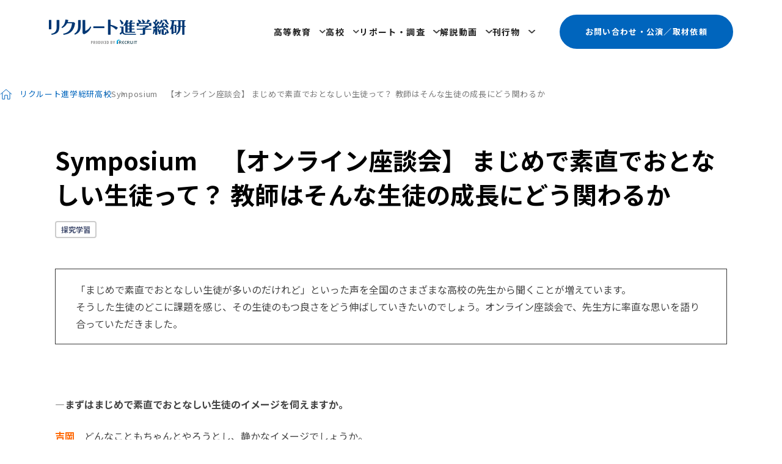

--- FILE ---
content_type: text/html; charset=utf-8
request_url: https://souken.shingakunet.com/secondary/2021/02/symposium.html
body_size: 15105
content:
<!DOCTYPE html>
<html lang="ja" itemscope itemtype="http://schema.org/WebPage">
<head>
<meta charset="UTF-8">
<title>Symposium　【オンライン座談会】  まじめで素直でおとなしい生徒って？ 教師はそんな生徒の成長にどう関わるか | 高校 | リクルート進学総研</title>
<meta name="description" content="">
<meta name="keywords" content="進路指導,キャリア教育,高校,教員,高校生,進学,ワークシート">
<meta name="viewport" content="width=device-width,initial-scale=1">
<meta http-equiv="X-UA-Compatible" content="IE=edge">
<link rel="shortcut icon" href="https://souken.shingakunet.com/img/favicon.ico">
<link rel="start" href="https://souken.shingakunet.com/secondary/">
<link rel="canonical" href="https://souken.shingakunet.com/secondary/2021/02/symposium.html" />
<!-- Open Graph Protocol -->
<meta property="og:type" content="article">
<meta property="og:locale" content="ja_JP">
<meta property="og:title" content="Symposium　【オンライン座談会】  まじめで素直でおとなしい生徒って？ 教師はそんな生徒の成長にどう関わるか | 高校 | リクルート進学総研">
<meta property="og:url" content="https://souken.shingakunet.com/secondary/2021/02/symposium.html">
<meta property="og:description" content="">
<meta property="og:site_name" content="リクルート進学総研">
<meta property="og:image" content="https://souken.shingakunet.com/secondary/.assets/thumbnail/436-05-i.png">
<!-- Microdata -->
<meta itemprop="description" content="">
<link itemprop="url" href="https://souken.shingakunet.com/secondary/2021/02/symposium.html">
<link itemprop="image" href="https://souken.shingakunet.com/secondary/.assets/thumbnail/436-05-i.png">
<!-- CSS
================================================== -->
<link rel="stylesheet" href="https://souken.shingakunet.com/css/font-awesome.min.css">
<link rel="stylesheet" href="https://souken.shingakunet.com/css/common.css">
<link rel="preconnect" href="https://fonts.googleapis.com">
<link rel="preconnect" href="https://fonts.gstatic.com" crossorigin>
<link rel="stylesheet" href="https://fonts.googleapis.com/css2?family=Noto+Sans+JP:wght@400;500;700&family=Inter:wght@400;500;600;700&display=swap">
<link rel="stylesheet" href="https://souken.shingakunet.com/asset/css/common.css" media="all">
<link rel="stylesheet" href="https://souken.shingakunet.com/secondary/secondary.css">

<!-- Script
================================================== -->
<!--[if lt IE 9]><script type="text/javascript" src="https://souken.shingakunet.com/js/jquery_plugin/html5shiv.min.js"><![endif]-->
<!--[if lt IE 9]><script type="text/javascript" src="https://souken.shingakunet.com/js/jquery/jquery-1.11.1.min.js"><![endif]-->
<!--[if lt IE 9]><script src="https://souken.shingakunet.com/js/jquery_plugin/flexibility.js"></script><![endif]-->
<!--[if gte IE 9]><!--><script type="text/javascript" src="https://souken.shingakunet.com/js/jquery/jquery-2.1.1.min.js"></script><!--<![endif]-->
<script src="https://souken.shingakunet.com/js/jquery_plugin/jquery.easing.js"></script>
<script src="https://souken.shingakunet.com/js/jquery_plugin/jquery.caroufredsel.js"></script>
<script src="https://souken.shingakunet.com/js/jquery_plugin/jquery.touchSwipe.min.js"></script>
<script src="https://souken.shingakunet.com/js/common.js"></script>
<script src="https://souken.shingakunet.com/asset/js/transition.js"></script>

<link rel="manifest" href="https://souken.shingakunet.com/.app/manifest.json" crossorigin="use-credentials">

<!-- Global site tag (gtag.js) - Google Analytics GA4を導入済み -->
<script async src="https://www.googletagmanager.com/gtag/js?id=UA-17240924-1"></script>
<script async src="https://www.googletagmanager.com/gtag/js?id=G-LGT2XN2F8Z"></script>
<script>
 window.dataLayer = window.dataLayer || [];
 function gtag(){dataLayer.push(arguments);}
 gtag('js', new Date());

 gtag('config', 'UA-17240924-1');
 gtag('config', 'G-LGT2XN2F8Z');
</script>

<!-- Start of HubSpot Embed Code -->
  <script type="text/javascript" id="hs-script-loader" async defer src="//js-na1.hs-scripts.com/21419317.js"></script>
<!-- End of HubSpot Embed Code -->
</head><body id="top">
<div id="wrapper">
	<header id="header" class="header">
    <h1 class="header__logo"><a href="/"><img src="/asset/img/common/logo.png" alt="リクルート進学総研 produced by RECRUIT" width="448" height="80"></a></h1>
		<nav class="header__nav" aria-label="グローバルメニュー">
			<ul class="nav-list js_nav-list">
				<li class="nav-list__item dd-menu">
					<button type="button" class="js-button-megaMenu" aria-controls="menu-01">高等教育</button>
					<div id="menu-01" class="dd-box" aria-label="高等教育についてのサブメニュー">
						<div class="dd-box__inner">
							<dl class="nav-box">
								<dt class="nav-box__ttl">学校全体</dt>
								<dd class="nav-box__body">
									<ul class="link-list">
										<li class="link-list__item"><a href="/higher/theme-18/">ビジョン・ポリシー</a></li>
										<li class="link-list__item"><a href="/higher/theme-07/">中長期計画・マスタープラン</a></li>
										<li class="link-list__item"><a href="/higher/theme-06/">ブランディング・広報</a></li>
									</ul>
								</dd>
							</dl>
							<dl class="nav-box">
								<dt class="nav-box__ttl">学生募集</dt>
								<dd class="nav-box__body">
									<ul class="link-list">
										<li class="link-list__item"><a href="/higher/theme-11/">学生募集・OC</a></li>
										<li class="link-list__item"><a href="/higher/theme-09/">高大接続・入試改革</a></li>
									</ul>
								</dd>
							</dl>
							<dl class="nav-box">
								<dt class="nav-box__ttl">教育</dt>
								<dd class="nav-box__body">
									<ul class="link-list">
										<li class="link-list__item"><a href="/higher/theme-17/">新領域・新増設・改組</a></li>
										<li class="link-list__item"><a href="/higher/theme-02/">AL・PBL型教育</a></li>
										<li class="link-list__item"><a href="/higher/theme-08/">社会人・リカレント教育</a></li>
										<li class="link-list__item"><a href="/higher/theme-04/">グローバル人材育成</a></li>
										<li class="link-list__item"><a href="/higher/theme-20/">SDGs</a></li>
									</ul>
								</dd>
							</dl>
							<dl class="nav-box">
								<dt class="nav-box__ttl">学生支援</dt>
								<dd class="nav-box__body">
									<ul class="link-list">
										<li class="link-list__item"><a href="/higher/theme-13/">就業力・キャリア教育</a></li>
										<li class="link-list__item"><a href="/higher/theme-12/">学生支援</a></li>
									</ul>
								</dd>
							</dl>
							<dl class="nav-box">
								<dt class="nav-box__ttl">組織基盤・経営資源</dt>
								<dd class="nav-box__body">
									<ul class="link-list">
										<li class="link-list__item"><a href="/higher/theme-19/">経営・組織運営・IR</a></li>
										<li class="link-list__item"><a href="/higher/theme-15/">教職員・FD・SD</a></li>
										<li class="link-list__item"><a href="/higher/theme-14/">教学マネジメント</a></li>
										<li class="link-list__item"><a href="/higher/theme-01/">ICT・DX戦略</a></li>
										<li class="link-list__item"><a href="/higher/theme-03/">キャンパス開設・移転</a></li>
										<li class="link-list__item"><a href="/higher/theme-21/">ダイバーシティ</a></li>
										<li class="link-list__item"><a href="/higher/theme-16/">研究</a></li>
									</ul>
								</dd>
							</dl>
							<dl class="nav-box">
								<dt class="nav-box__ttl">ステークホルダー連携</dt>
								<dd class="nav-box__body">
									<ul class="link-list">
										<li class="link-list__item"><a href="/higher/theme-10/">産学官連携・地域連携</a></li>
									</ul>
								</dd>
							</dl>
							<dl class="nav-box">
								<dt class="nav-box__ttl">外部環境</dt>
								<dd class="nav-box__body">
									<ul class="link-list">
										<li class="link-list__item"><a href="/higher/theme-22/">教育行政・政策</a></li>
										<li class="link-list__item"><a href="/higher/theme-23/">教育マーケット情報</a></li>
										<li class="link-list__item"><a href="/higher/theme-05/">海外の高等教育機関</a></li>
									</ul>
								</dd>
							</dl>
						</div>
					</div>
				</li>
				<li class="nav-list__item dd-menu">
					<button type="button" class="js-button-megaMenu" aria-controls="menu-02">高校</button>
					<div id="menu-02" class="dd-box" aria-label="高校についてのサブメニュー">
						<ul class="link-list">
							<li class="link-list__item"><a href="/secondary/theme-01/">高大連携／入試関連</a></li>
							<li class="link-list__item"><a href="/secondary/theme-03/">インタビュー・寄稿</a></li>
							<li class="link-list__item"><a href="/secondary/theme-04/">キャリガイセミナー／サロン</a></li>
							<li class="link-list__item"><a href="/secondary/theme-05/">教育関連イベント情報</a></li>
							<li class="link-list__item"><a href="/secondary/theme-06/">教育・進路環境データ／文献</a></li>
							<li class="link-list__item"><a href="/secondary/theme-07/">進路指導実践事例</a></li>
							<li class="link-list__item"><a href="/secondary/theme-08/">キャリア教育実践事例</a></li>
							<li class="link-list__item"><a href="/secondary/theme-09/">探究学習</a></li>
							<li class="link-list__item"><a href="/secondary/theme-10/">教科実践事例</a></li>
							<li class="link-list__item"><a href="/secondary/theme-11/">主体的・対話的で深い学び</a></li>
							<li class="link-list__item"><a href="/secondary/theme-12/">地域課題解決・学外連携</a></li>
							<li class="link-list__item"><a href="/secondary/theme-13/">職業観育成／自己理解</a></li>
							<li class="link-list__item"><a href="/secondary/theme-14/">学問研究／学校研究</a></li>
							<li class="link-list__item"><a href="/secondary/theme-15/">志望理由／小論文</a></li>
							<li class="link-list__item"><a href="/secondary/theme-21/">「問い」の編集工学</a></li>
							<li class="link-list__item"><a href="/secondary/theme-16/">スタディサプリ活用事例（進路）</a></li>
							<li class="link-list__item"><a href="/secondary/theme-17/">スタディサプリ活用事例（学習）</a></li>
							<li class="link-list__item"><a href="/secondary/theme-22/">キャリアガイダンス＠メール</a></li>
							<li class="link-list__item"><a href="/secondary/theme-23/">キャリアガイダンス通信</a></li>
							<li class="link-list__item"><a href="/secondary/theme-19/">編集部での取り組み</a></li>
							<li class="link-list__item"><a href="/secondary/theme-20/">編集部からのお知らせ</a></li>
						</ul>
					</div>
				</li>
				<li class="nav-list__item dd-menu">
					<button type="button" class="js-button-megaMenu" aria-controls="menu-03">リポート・調査</button>
					<div id="menu-03" class="dd-box" aria-label="リポート・調査についてのサブメニュー">
						<ul class="link-list">
							<li class="link-list__item"><a href="/research/cat/">高校生に関する調査</a></li>
							<li class="link-list__item"><a href="/research/cat-1/">高校の教員に関する調査</a></li>
							<li class="link-list__item"><a href="/research/cat-2/">高校生と保護者に関する調査</a></li>
							<li class="link-list__item"><a href="/research/cat-3/">大学・短大・専門学校に関する調査</a></li>
							<li class="link-list__item"><a href="/research/18/">18歳人口・進学率・残留率の推移</a></li>
							<li class="link-list__item"><a href="/research/cat-10/">学部・学科設置状況</a></li>
							<li class="link-list__item"><a href="/research/cat-12/">新増設「大学」「学部・学科」一覧</a></li>
						</ul>
					</div>
				</li>
				<li class="nav-list__item dd-menu">
					<button type="button" class="js-button-megaMenu" aria-controls="menu-04">解説動画</button>
					<div id="menu-04" class="dd-box" aria-label="解説動画についてのサブメニュー">
						<div class="dd-box__inner">
							<dl class="nav-box">
								<dt class="nav-box__ttl">学校全体</dt>
								<dd class="nav-box__body">
									<ul class="link-list">
										<li class="link-list__item"><a href="/movie/theme-18/">ビジョン・ポリシー</a></li>
										<li class="link-list__item"><a href="/movie/theme-07/">中長期計画・マスタープラン</a></li>
										<li class="link-list__item"><a href="/movie/theme-06/">ブランディング・広報</a></li>
									</ul>
								</dd>
							</dl>
							<dl class="nav-box">
								<dt class="nav-box__ttl">学生募集</dt>
								<dd class="nav-box__body">
									<ul class="link-list">
										<li class="link-list__item"><a href="/movie/theme-11/">学生募集・OC</a></li>
										<li class="link-list__item"><a href="/movie/theme-09/">高大接続・入試改革</a></li>
									</ul>
								</dd>
							</dl>
							<dl class="nav-box">
								<dt class="nav-box__ttl">教育</dt>
								<dd class="nav-box__body">
									<ul class="link-list">
										<li class="link-list__item"><a href="/movie/theme-17/">新領域・新増設・改組</a></li>
										<li class="link-list__item"><a href="/movie/theme-02/">AL・PBL型教育</a></li>
										<li class="link-list__item"><a href="/movie/theme-08/">社会人・リカレント教育</a></li>
										<li class="link-list__item"><a href="/movie/theme-04/">グローバル人材育成</a></li>
										<li class="link-list__item"><a href="/movie/theme-20/">SDGs</a></li>
									</ul>
								</dd>
							</dl>
							<dl class="nav-box">
								<dt class="nav-box__ttl">学生支援</dt>
								<dd class="nav-box__body">
									<ul class="link-list">
										<li class="link-list__item"><a href="/movie/theme-13/">就業力・キャリア教育</a></li>
										<li class="link-list__item"><a href="/movie/theme-12/">学生支援</a></li>
									</ul>
								</dd>
							</dl>
							<dl class="nav-box">
								<dt class="nav-box__ttl">組織基盤・経営資源</dt>
								<dd class="nav-box__body">
									<ul class="link-list">
										<li class="link-list__item"><a href="/movie/theme-19/">経営・組織運営・IR</a></li>
										<li class="link-list__item"><a href="/movie/theme-15/">教職員・FD・SD</a></li>
										<li class="link-list__item"><a href="/movie/theme-14/">教学マネジメント</a></li>
										<li class="link-list__item"><a href="/movie/theme-01/">ICT・DX戦略</a></li>
										<li class="link-list__item"><a href="/movie/theme-03/">キャンパス開設・移転</a></li>
										<li class="link-list__item"><a href="/movie/theme-21/">ダイバーシティ</a></li>
										<li class="link-list__item"><a href="/movie/theme-16/">研究</a></li>
									</ul>
								</dd>
							</dl>
							<dl class="nav-box">
								<dt class="nav-box__ttl">ステークホルダー連携</dt>
								<dd class="nav-box__body">
									<ul class="link-list">
										<li class="link-list__item"><a href="/movie/theme-10/">産学官連携・地域連携</a></li>
									</ul>
								</dd>
							</dl>
							<dl class="nav-box">
								<dt class="nav-box__ttl">外部環境</dt>
								<dd class="nav-box__body">
									<ul class="link-list">
										<li class="link-list__item"><a href="/movie/theme-22/">教育行政・政策</a></li>
										<li class="link-list__item"><a href="/movie/theme-23/">教育マーケット情報</a></li>
										<li class="link-list__item"><a href="/movie/theme-05/">海外の高等教育機関</a></li>
									</ul>
								</dd>
							</dl>
						</div>
					</div>
				</li>
				<li class="nav-list__item dd-menu">
					<button type="button" class="js-button-megaMenu" aria-controls="menu-05">刊行物</button>
					<div id="menu-05" class="dd-box" aria-label="刊行物についてのサブメニュー">
						<ul class="link-list">
							<li class="link-list__item"><a href="/publication/collegemanagement/">カレッジマネジメント</a></li>
							<li class="link-list__item"><a href="/publication/careerguidance/">キャリアガイダンス</a></li>
							<li class="link-list__item"><a href="/publication/careerguidance-class/">クラス担任のためのキャリアガイダンス</a></li>
							<li class="link-list__item"><a href="/publication/careerguidance-hogosya/">高校生の保護者のためのキャリアガイダンス</a></li>
						</ul>
					</div>
				</li>
			</ul>
			<p class="header__btn-inquiry"><a href="/souken/faq.html">お問い合わせ・公演／取材依頼</a></p>
			<p class="header__btn-search"><button></button></p>
		</nav>
		<div class="header__btn-menu js_btn-menu">
			<button></button>
			<input id="navi" type="checkbox" />
			<label for="navi">
				<div class="dots"></div>
				<div class="dots"></div>
				<div class="dots"></div>
				<div class="dots"></div>
				<div class="dots"></div>
				<div class="dots"></div>
				<div class="dots"></div>
				<div class="dots"></div>
				<div class="dots"></div>
			</label>
		</div>
	</header>
    <main class="l_main">
    <div class="page-wrap">
    <div class="breadcrumb">
	<ol class="link-list">
    	<li class="link-list__item"><a href="https://souken.shingakunet.com/">リクルート進学総研</a></li>
				<li class="link-list__item"><a href="https://souken.shingakunet.com/secondary/">高校</a></li>
		<li class="link-list__item">Symposium　【オンライン座談会】  まじめで素直でおとなしい生徒って？ 教師はそんな生徒の成長にどう関わるか</li>
			</ol>
</div>
      <div class="main">
        <div class="single">
  <div class="container--full">
    <article>
      <header class="single__header">
        <h2 class="single__page-title">Symposium　【オンライン座談会】  まじめで素直でおとなしい生徒って？ 教師はそんな生徒の成長にどう関わるか</h2>
        <div class="single__category"><a class="theme-label" href="https://souken.shingakunet.com/secondary/theme-09/">探究学習</a></div>
      </header>
      <section class="single__content">
        <div class="single__article">
          <div class="panel panel-default--border">
<p>「まじめで素直でおとなしい生徒が多いのだけれど」といった声を全国のさまざまな高校の先生から聞くことが増えています。<br>
そうした生徒のどこに課題を感じ、その生徒のもつ良さをどう伸ばしていきたいのでしょう。オンライン座談会で、先生方に率直な思いを語り合っていただきました。</p>
</div><p>　　</p><p><strong>―まずはまじめで素直でおとなしい生徒のイメージを伺えますか。</strong></p><p><span style="color: #ff6600;"><strong>吉岡</strong></span>　どんなこともちゃんとやろうとし、静かなイメージでしょうか。　</p><p><strong><span style="color: #ff6600;">田中</span></strong>　教員が言ったことに疑問を投げかけたりせずに取り組む印象です。</p><p><span style="color: #ff6600;"><strong>大城</strong></span>　言われたことを丁寧にやる生徒。意思が見えにくい面もあるかなと。　</p><p><span style="color: #ff6600;"><strong>神谷</strong></span>　勉強を一生懸命やり、規則も守る生徒。それでおとなしいと、問題ないと教員が見過ごしがちです。</p><p><strong>―そうした生徒の割合は。</strong></p><p><span style="color: #ff6600;"><strong>神谷</strong></span>　学校や学年によっても違い、一概には言えないです。例えばうちの学校は服装も髪形も自由で、金髪の生徒もいます。ただ、長いスパンでいえば「はみ出さない」感じの生徒は増えた気がします。もっとエネルギーを出してよいのに、と思うので。</p><p><span style="color: #ff6600;"><strong>大城</strong></span>　今いる学校は、地域の伝統校で、素直でまじめな生徒が多いと感じています。前任校は都市部にあっていろいろな中学校から生徒が集まっていたのですが、その学校と比べると、おとなしいイメージもあります。</p><p><span style="color: #ff6600;"><strong>吉岡</strong></span>　勤務校は定時制高校で、入学する生徒の約半数は不登校を経験しています。それもあって、特に１年生のころは、休み時間中、誰とも話さず席に座っている生徒が多く、半分くらいはおとなしい感じです。</p><p><span style="color: #ff6600;"><strong>田中</strong></span>　うちは私立で３つのコースがあり、スポーツをがんばりたい生徒から勉強をがんばりたい生徒までいて、「おとなしい」生徒の割合は、クラスや学年、コースによってさまざまです。</p><p style="padding-left: 30px;"><span style="color: #808080;"><strong>昔は「いい子」と言われてきた生徒に<br />なぜ疑問が出るようになったのか</strong>（田中先生）</span></p><p><strong>―まじめで素直で…という話をするときの先生方は良い面として挙げつつ含むところもあるようです。</strong></p><p><span style="color: #ff6600;"><strong>田中</strong></span>　昔なら学校で「いい子」と言われていましたよね。そこになぜ疑問が出るようになったのかがポイントなのでは。その一つとして、入試改革で生徒に求められることが変わってきたことも絡んでいるように思うのです。</p><p><span style="color: #ff6600;"><strong>吉岡</strong></span>　授業でも昔は黙ってノートを取る生徒が評価されましたが、今はグループワークもあり、「座っているだけではダメ」と言われます。授業形態や、授業で生徒につけたい力が変わったことも関係していそうですよね。</p><p><span style="color: #ff6600;"><strong>神谷</strong></span>　まじめで素直でおとなしい生徒が「社会で通用するとは限らない」と、教員が感じてきた部分もあるのではないでしょうか。成績は良かった生徒が就職後に意外と苦戦し、在学中にトラブルも含めていろいろ経験した生徒が卒業後に社長になった、という例が結構あるんですよ。</p><p><span style="color: #ff6600;"><strong>大城</strong></span>　本校はここ数年の学校改革で学力も進学実績も伸びたんですね。私はまだ赴任１年目ですが、前からいる先生は、学力向上は喜ばしいけれど、行事などの場面では「昔よりお利口さんになりすぎているかな」とも感じているようです。</p><p style="padding-left: 30px;"><span style="color: #808080;"><strong>心に思うことがあっても飲み込んでしまう</strong></span><br /><span style="color: #808080;"><strong>「声に出すと損をするから」と</strong>（大城先生）</span></p><p><strong>―お利口さんに「なりすぎている」というのは何が気になるのでしょう。</strong></p><p><span style="color: #ff6600;"><strong>田中</strong></span>　まじめで人の意見にも耳を傾ける姿勢は大切だと思います。「でも…」という部分は確かにあって、僕が気になるのは「疑問をもたず思考停止していないか」「自分の納得感はあるか」という点です。なぜそれをしているか尋ねたとき「やれと言われたから」と返されるとモヤモヤします。</p><p><span style="color: #ff6600;"><strong>大城</strong></span>　心に思うことがあっても飲み込んでしまうところがあるように感じています。言いたいことが本当はいろいろあるのに「ぶつからないでおこう」「声に出すと損をする」と考えているようで。もう少し自己表現もうまくなるといいな、と思います。</p><p><span style="color: #ff6600;"><strong>神谷</strong></span>　「自分がこれと思うことに一途なまじめさ」ではなく、「言われたことをこなすまじめさ」だと、それでいいのか疑問です。そのほうが楽だからそうしている生徒もいると思うんですよね。自分で考えて自分から動くのって、ときに大変だから。</p><p><span style="color: #ff6600;"><strong>吉岡</strong></span>　まじめだけど受け身な生徒が多いと感じています。授業でわからないことがあってもわかったふりをして、自分からまわりに聞くことがなかなかできません。「わからない」という弱さも出せるようになってほしいのですが。また、まじめな生徒のなかに、その価値観をまわりにも押し付ける子がいるのも気になります。やんちゃな生徒に苛立ち、自分たちと同じようなふるまいを強要したがったり。</p><p><span style="color: #ff6600;"><strong>田中</strong></span>　言われたことにまじめな生徒や、まじめさを他人にも求める生徒は、「正解を欲しがる」というか、本人のなかにあるモデルから「脱線しないように」している気がします。一方で社会は、創造的であることも求めてきて、だから教員も「ときには踏み外す勇気を」と期待しはじめたのかな、と。ただ、生徒に「こうあるべき」というモデルを教えているのは、実は僕ら教員ではないか、とも思っていて、そこにすごく矛盾を感じるんですよ。</p><p style="padding-left: 30px;"><span style="color: #808080;"><strong>学校を、生徒を「型」にはめる場ではなく</strong></span><br /><span style="color: #808080;"><strong>自分の弱さや可能性と向き合う場に</strong>（吉岡先生）</span></p><p><span style="color: #ff6600;"><strong>吉岡</strong></span>　わかります。一人ひとりにはそれぞれの良さがあり、そこを見つけて伸ばしてあげたい。でも学校ではつい「型」にはめてしまう。我々の日々の指導、生徒への接し方が、問題の始まりなのかもしれません。</p><p><span style="color: #ff6600;"><strong>田中</strong></span>　教員の立場からすると、失敗が怖いのもあるように思うんです。生徒が言うとおりにまじめにしていれば、目の前にいるあいだは大きな問題は起きませんから。でも卒業から先はわからない。なので本当は「枠」にはめずにいろいろ伸ばしてあげたいけれど、自分たちもそんな教育は受けていないので、恐る恐るになっていて。</p><p><span style="color: #ff6600;"><strong>神谷</strong></span>　結局、教員もこれまで通りに指導したほうが楽ですしね。未来はどうなるかわからず、モデルも示しづらくなったけど、とりあえず今までの成功体験から「こうしなさい」と指導する。でも今は歴史の転換点かもしれず、そこで社会を変えるのは、古い体制で成功した大人ではなく、若者だと思うんです。世界ではその潮流が見られますが、日本では若い人がどちらかといえばおとなしい。それは、僕らや学校が生徒を縛ってきたからなのかな、とも思います。</p><p><span style="color: #ff6600;"><strong>大城</strong></span>　地域の事情も少しお話ししていいですか。私のいる沖縄県は他県より平均学力が低く、大学進学率も高くありません。だから県民には「学校で子どもの学力を伸ばし、進学もさせてあげたい」との思いが人一倍強くあるんです。それだけに私たち教員も、生徒がまじめに学び、「点数や進学率を高める」ことに重きを置くところがどうしてもあります。ただ、その大人の願いが、生徒を一つの方向に促しがちな面はあるかもしれません。</p><p><span style="color: #ff6600;"><strong>田中</strong></span>　これまでのＡＯ入試や推薦入試だと、言われたことだけをまじめにやってきた生徒が苦戦していましたよね。そこで問われるのは意見を言う力や批判的思考力なので。でも、僕はそちらに振れすぎて「全員が意見をバンバン言えないとダメだ」となるのも違う気がするんです。アイデアを出す人がいれば、それを聞いて一緒に形づくる人もいるように、社会で必要とされる人のタイプは一種類じゃないはず。生徒それぞれの良さや成長に目を配りたいと今日改めて思いました。</p><p><span style="color: #ff6600;"><strong>神谷</strong></span>　先生がまじめで素直でおとなしい生徒を「見過ごしがち」と言われたとき、ドキッとしたんです。たしかに意識しないと、ほかの子より関わりが少なくなるな、と。</p><p><span style="color: #ff6600;"><strong>大城</strong></span>　「おとなしい」の捉え方は私も注意したいと思っていて、こちらから生徒に近寄っていけば、結構話が広がりますよね。</p><p><span style="color: #ff6600;"><strong>吉岡</strong></span>　うちの生徒のなかには、生活環境や過去の躓きから明日を生きるのに精一杯で、社会のことにまで目を向ける余裕がない子もいます。ただ、「自分と向き合おう」とはしているんですね。高校で初めて友達ができて自分を受け入れられるようになった、オープンスクールをみんなで運営して自信がついた、とか。「社会が求める人はこうだ」と生徒をその方向にもっていくというより、他者との関わりを通して、まずは自分としっかり向き合えるようにしたいと思いました。</p><p style="padding-left: 30px;"><span style="color: #808080;"><strong>生徒がやりたいことをやれるようにしたい</strong></span><br /><span style="color: #808080;"><strong>生徒を信じて、我々も挑戦を</strong>（神谷先生）</span></p><p><strong>―そうした生徒の可能性が広がるよう、できることはあるでしょうか。</strong></p><p><span style="color: #ff6600;"><strong>吉岡</strong></span>　授業でめちゃくちゃ失敗させたいですね。「わからない」ということに一人ひとりがちゃんと向き合えるように。数学の授業では、問題を解くときにグループで質問し合える環境にし、正解が出たら次ではなく、「何か困っていることはない？」とおのおのが弱さを出すことを僕自身も歓迎しています。授業の最後には、生徒自らが作問してペアで解き、その過程でも自分のわかっていない部分に気づくようにして。黙ってノートを書いて満足している生徒への僕なりの挑戦です。授業の感想で「わからないと言えることが大切だとわかった」と書いてくれたときはすごく嬉しかったです。</p><p><span style="color: #ff6600;"><strong>大城</strong></span>　自己表現できる場を増やしたいと思っています。それぞれの生徒が個性を出し、私たち教員がそれを発見し伸ばしていけるように。公民の授業では、意見を発表する機会をつくり、感想を書くコメントカードも取り入れています。また、ルールだからといって声を出しきれずにいる生徒たちに「自分たちの声が反映される」とも感じてほしく、生徒指導部では、校則の見直しを生徒と共に進めています。</p><p><span style="color: #ff6600;"><strong>田中</strong></span>　まだ守ってもらえる立場だからこそ「失敗してもいいんだよ」という空気をつくり、学校の中だけにとどめず、外にもどんどん出したいです。「間違えたら」と正解がわかるまで様子見がちな生徒にまず動いてみることを、そして教員だけでなく多様な人から一つの「枠」に収まらず学ぶことを体験してほしいので。本校は総合の時間やインターンシップで、生徒が地域の人や企業と関わる活動を進めています。実社会のなかで「自分でやってみた」経験が、生徒の自信につながるのを感じています。</p><p><span style="color: #ff6600;"><strong>神谷</strong></span>　生徒がやりたいことをやれる場にし、「興味開発」をできるようしたいです。言われたことをやれば幸せになれる、という時代ではなくなった今、何をするかは自分で見つけるしかないと思うからです。そのために地理の授業でマイプロジェクトに取り組んでいます。生徒が自分たちでテーマを決め、課題に挑んで発表するのですが、地元の名産を使ったスイーツを企業と共同開発したりと、高校生のすごさを改めて感じています。生徒に任せてみよう、と思うようになったのは、東日本大震災がきっかけです。被災地のボランティアに勤務校の生徒を連れていっていいか、現地の方にためらいがちに訊いたら「こっちでは小学生でもやってるよ。先生、生徒の力を信じてあげてよ」と言われ、頭をガーンと殴られた気がしたのです。実際、被災地での生徒は頼もしく、我々がもっと生徒を信じないとダメだと思いました。</p><p><span style="color: #ff6600;"><strong>大城</strong></span>　うちの生徒たちは、自然豊かで人も温かい地元が大好きなんですね。先生方のお話を聞いて、地域とつながれば生徒の学びはさらに広がるんだ、私もチャレンジしてみたいなと思いました。それと、生徒の自己表現と言ってきましたが、考えてみれば私たち教員も以前より発言しなくなったと思うのです。職員会議などで、教員も本音で意見をぶつけていく必要性があるように感じました。</p><p><span style="color: #ff6600;"><strong>神谷</strong></span>　同感です。「子どもは大人の鏡」と言いますし、生徒よりも前に、教員がまず意見を出し合いたいですね。「そもそも何を目指しているんだっけ、本当にこれでいいの？」と、我々も思考停止せずに、いろいろなことに挑戦していけたらと思います。</p><hr class="line"><div class="mt-be-columns" style="display: flex"><div class='mt-be-column'><p><img src="https://souken.shingakunet.com/secondary/.assets/thumbnail/436-05-01-150wri.png" alt="" width="150" height="165" class="asset asset-image" style="max-width:100%;height:auto;display:block"/></p></div><div class='mt-be-column'><p>&nbsp;&nbsp;</p></div><div class='mt-be-column'><p>沢高校（埼玉・県立）<br /><strong>神谷一彦先生</strong> 教職24年目、教科は地理歴史。ＮＰＯ活動にも飛び込み、自主自立を掲げる現任校でマイプロジェクトも展開。</p></div></div><div class="mt-be-columns" style="display: flex"><div class='mt-be-column'><p><img src="https://souken.shingakunet.com/secondary/.assets/thumbnail/436-05-02-150wri.png" alt="" width="150" height="165" class="asset asset-image" style="max-width:100%;height:auto;display:block"/></p></div><div class='mt-be-column'><p>&nbsp;&nbsp;</p></div><div class='mt-be-column'><p>摩耶兵庫高校 （兵庫・市立定時制）<br /><strong>吉岡拓也先生</strong> 教職８年目、教科は数学。定時制の現任校で「社会とつながる」「わからなさを楽しむ」授業を実践。教務部長。</p></div></div><div class="mt-be-columns" style="display: flex"><div class='mt-be-column'><p><img src="https://souken.shingakunet.com/secondary/.assets/thumbnail/436-05-03-150wri.png" alt="" width="150" height="165" class="asset asset-image" style="max-width:100%;height:auto;display:block"/></p></div><div class='mt-be-column'><p>&nbsp;&nbsp;</p></div><div class='mt-be-column'><p>鳥取城北高校（鳥取・私立）<br /><strong>田中光一先生</strong> 教職11年目、教科は数学。授業や面談では答えを示すより問いかけを重視。地元企業などとの連携も推進。</p></div></div><div class="mt-be-columns" style="display: flex"><div class='mt-be-column'><p><img src="https://souken.shingakunet.com/secondary/.assets/thumbnail/436-05-04-150wri.png" alt="" width="150" height="165" class="asset asset-image" style="max-width:100%;height:auto;display:block"/></p></div><div class='mt-be-column'><p>&nbsp;&nbsp;</p></div><div class='mt-be-column'><p>名護高校（沖縄・県立）<br /><strong>大城エリカ先生</strong> 教職18年目、教科は公民。前任校ではなぎなた部の全国優勝の躍進に貢献、現任校でも同好会設立を思案中。</p></div></div><div class="page" title="Page 1">
<div class="section">
<div class="layoutArea">
<div class="column">
<p style="text-align: right;"><span>取材・文/松井大助</span></p>
</div>
</div>
</div>
</div>
          
        </div>
      </section>
    </article>
  </div>
</div>
        <section class="section">
          <div class="section__inner section--bg">
            <div class="container--full">
            <div class="section__header section__header--column">
  <h2 class="heading">Contents<span class="heading__sub-text">関連記事</span></h2>
</div>
<div class="section__body">
    <div class="article-related">
      
                            
                        <div class="article-related__item">
          <div class="article-related__media"><a href="https://souken.shingakunet.com/secondary/2025/01/post-98.html"><img src="https://souken.shingakunet.com/secondary/.assets/thumbnail/CG_NET_tankyu_up0116-i.jpg"></a></div>
          <div class="article-related__content">
            <h3 class="article-related__title"><a href="https://souken.shingakunet.com/secondary/2025/01/post-98.html">個人探究を極めて自信をつけることが、主体的な学びにつながる</a></h3>
          </div>
        </div>
                <div class="article-related__item">
          <div class="article-related__media"><a href="https://souken.shingakunet.com/secondary/2024/10/post-87.html"><img src="https://souken.shingakunet.com/secondary/.assets/thumbnail/CG_NET_tankyu_up_nagano-i.jpg"></a></div>
          <div class="article-related__content">
            <h3 class="article-related__title"><a href="https://souken.shingakunet.com/secondary/2024/10/post-87.html">興味・関心を起点に探究を通して視野を広げ、地域や社会に目を向ける</a></h3>
          </div>
        </div>
                <div class="article-related__item">
          <div class="article-related__media"><a href="https://souken.shingakunet.com/secondary/2024/04/post-85.html"><img src="https://souken.shingakunet.com/secondary/.assets/thumbnail/CG_NET_tankyu_up_katsura-i.jpg"></a></div>
          <div class="article-related__content">
            <h3 class="article-related__title"><a href="https://souken.shingakunet.com/secondary/2024/04/post-85.html">生徒一人ひとりの興味・関心を起点に、協働的な学びを生み出す</a></h3>
          </div>
        </div>
                <div class="article-related__item">
          <div class="article-related__media"><a href="https://souken.shingakunet.com/secondary/2024/01/post-80.html"><img src="https://souken.shingakunet.com/secondary/.assets/thumbnail/CG_NET_tankyu_up%E5%B0%8F%E7%80%AC%E9%AB%98%E6%A0%A1-i.png"></a></div>
          <div class="article-related__content">
            <h3 class="article-related__title"><a href="https://souken.shingakunet.com/secondary/2024/01/post-80.html">地域、外部団体、他校との連携で繋がりを広げ、生徒の学びを豊かにする</a></h3>
          </div>
        </div>
                  </div>
</div>
            </div>
          </div>
        </section>
      </div>
    </div>
    </main>
    <footer id="footer" class="footer">
    <div class="bnr-wrap">
  <ul class="bnr-list">
    <li class="bnr-list__item"><a href="https://shingakunet.com/" target="_blank"><img src="/img/common/footer/banner2_200x120.png" alt=""></a></li>
    <li class="bnr-list__item"><a href="https://tobitate-mext.jasso.go.jp/" target="_blank"><img src="/img/common/footer/banner3_200x120.png" alt=""></a></li>
    <li class="bnr-list__item"><a href="https://www.works-i.com/" target="_blank"><img src="/img/common/footer/banner4_200x120.png" alt=""></a></li>
    <li class="bnr-list__item"><a href="https://shushokumirai.recruit.co.jp/" target="_blank"><img src="/img/common/footer/banner5_200x120.png" alt=""></a></li>
    <li class="bnr-list__item"><a href="https://ed-tech.shingakunet.com/" target="_blank"><img src="/img/common/footer/banner7_200x120.png" alt=""></a></li>
    <li class="bnr-list__item"><a href="https://manapass.jp/" target="_blank"><img src="/img/common/footer/banner9_200x120.png" alt=""></a></li>
  </ul>
</div>
      <div id="footer__top" class="footer__top">
  <nav class="nav-wrap">
    <h2 class="nav-wrap__ttl"><a href="/higher/">高等教育</a></h2>
    <div class="nav-wrap__body">
      <dl class="nav-box">
        <dt class="nav-box__ttl">学校全体</dt>
        <dd class="nav-box__body">
          <ul class="link-list">
            <li class="link-list__item"><a href="/higher/theme-18/">ビジョン・ポリシー</a></li>
            <li class="link-list__item"><a href="/higher/theme-07/">中長期計画・マスタープラン</a></li>
            <li class="link-list__item"><a href="/higher/theme-06/">ブランディング・広報</a></li>
          </ul>
        </dd>
      </dl>
      <dl class="nav-box">
        <dt class="nav-box__ttl">学生募集</dt>
        <dd class="nav-box__body">
          <ul class="link-list">
            <li class="link-list__item"><a href="/higher/theme-11/">学生募集・OC</a></li>
            <li class="link-list__item"><a href="/higher/theme-09/">高大接続・入試改革</a></li>
          </ul>
        </dd>
      </dl>
      <dl class="nav-box">
        <dt class="nav-box__ttl">教育</dt>
        <dd class="nav-box__body">
          <ul class="link-list">
            <li class="link-list__item"><a href="/higher/theme-17/">新領域・新増設・改組</a></li>
            <li class="link-list__item"><a href="/higher/theme-02/">AL・PBL型教育</a></li>
            <li class="link-list__item"><a href="/higher/theme-08/">社会人・リカレント教育</a></li>
            <li class="link-list__item"><a href="/higher/theme-04/">グローバル人材育成</a></li>
            <li class="link-list__item"><a href="/higher/theme-20/">SDGs</a></li>
          </ul>
        </dd>
      </dl>
      <dl class="nav-box">
        <dt class="nav-box__ttl">学生支援</dt>
        <dd class="nav-box__body">
          <ul class="link-list">
            <li class="link-list__item"><a href="/higher/theme-13/">就業力・キャリア教育</a></li>
            <li class="link-list__item"><a href="/higher/theme-12/">学生支援</a></li>
          </ul>
        </dd>
      </dl>
      <dl class="nav-box">
        <dt class="nav-box__ttl">組織基盤・経営資源</dt>
        <dd class="nav-box__body">
          <ul class="link-list">
            <li class="link-list__item"><a href="/higher/theme-19/">経営・組織運営・IR</a></li>
            <li class="link-list__item"><a href="/higher/theme-15/">教職員・FD・SD</a></li>
            <li class="link-list__item"><a href="/higher/theme-14/">教学マネジメント</a></li>
            <li class="link-list__item"><a href="/higher/theme-01/">ICT・DX戦略</a></li>
            <li class="link-list__item"><a href="/higher/theme-03/">キャンパス開設・移転</a></li>
            <li class="link-list__item"><a href="/higher/theme-21/">ダイバーシティ</a></li>
            <li class="link-list__item"><a href="/higher/theme-16/">研究</a></li>
          </ul>
        </dd>
      </dl>
      <dl class="nav-box">
        <dt class="nav-box__ttl">ステークホルダー連携</dt>
        <dd class="nav-box__body">
          <ul class="link-list">
            <li class="link-list__item"><a href="/higher/theme-10/">産学官連携・地域連携</a></li>
          </ul>
        </dd>
      </dl>
      <dl class="nav-box">
        <dt class="nav-box__ttl">外部環境</dt>
        <dd class="nav-box__body">
          <ul class="link-list">
            <li class="link-list__item"><a href="/higher/theme-22/">教育行政・政策</a></li>
            <li class="link-list__item"><a href="/higher/theme-23/">教育マーケット情報</a></li>
            <li class="link-list__item"><a href="/higher/theme-05/">海外の高等教育機関</a></li>
          </ul>
        </dd>
      </dl>
      <dl class="nav-box">
        <dt class="nav-box__ttl">連載別</dt>
        <dd class="nav-box__body">
          <ul class="link-list">
            <li class="link-list__item"><a href="https://souken.shingakunet.com/secondary/theme-24">大学経営改革</a></li>
            <li class="link-list__item"><a href="https://souken.shingakunet.com/secondary/theme-25">入試は社会へのメッセージ</a></li>
            <li class="link-list__item"><a href="https://souken.shingakunet.com/secondary/theme-26">リカレント教育最前線</a></li>
            <li class="link-list__item"><a href="https://souken.shingakunet.com/secondary/theme-27">編集長の視点</a></li>
          </ul>
        </dd>
      </dl>
    </div>
  </nav>
  <nav class="nav-wrap">
    <h2 class="nav-wrap__ttl"><a href="/secondary/">高校</a></h2>
    <div class="nav-wrap__body">
      <ul class="link-list">
        <li class="link-list__item"><a href="/secondary/theme-01/">高大連携／入試関連</a></li>
        <li class="link-list__item"><a href="/secondary/theme-03/">インタビュー・寄稿</a></li>
        <li class="link-list__item"><a href="/secondary/theme-04/">キャリガイセミナー／サロン</a></li>
        <li class="link-list__item"><a href="/secondary/theme-05/">教育関連イベント情報</a></li>
        <li class="link-list__item"><a href="/secondary/theme-06/">教育・進路環境データ／文献</a></li>
        <li class="link-list__item"><a href="/secondary/theme-07/">進路指導実践事例</a></li>
        <li class="link-list__item"><a href="/secondary/theme-08/">キャリア教育実践事例</a></li>
        <li class="link-list__item"><a href="/secondary/theme-09/">探究学習</a></li>
        <li class="link-list__item"><a href="/secondary/theme-10/">教科実践事例</a></li>
        <li class="link-list__item"><a href="/secondary/theme-11/">主体的・対話的で深い学び</a></li>
        <li class="link-list__item"><a href="/secondary/theme-12/">地域課題解決・学外連携</a></li>
        <li class="link-list__item"><a href="/secondary/theme-13/">職業観育成／自己理解</a></li>
        <li class="link-list__item"><a href="/secondary/theme-14/">学問研究／学校研究</a></li>
        <li class="link-list__item"><a href="/secondary/theme-15/">志望理由／小論文</a></li>
        <li class="link-list__item"><a href="/secondary/theme-21/">「問い」の編集工学</a></li>
        <li class="link-list__item"><a href="/secondary/theme-16/">スタディサプリ活用事例（進路）</a></li>
        <li class="link-list__item"><a href="/secondary/theme-17/">スタディサプリ活用事例（学習）</a></li>
        <li class="link-list__item"><a href="/secondary/theme-22/">キャリアガイダンス＠メール</a></li>
        <li class="link-list__item"><a href="/secondary/theme-23/">キャリアガイダンス通信</a></li>
        <li class="link-list__item"><a href="/secondary/theme-19/">編集部での取り組み</a></li>
        <li class="link-list__item"><a href="/secondary/theme-20/">編集部からのお知らせ</a></li>
      </ul>
    </div>
  </nav>
  <nav class="nav-wrap">
    <h2 class="nav-wrap__ttl"><a href="/movie/">解説動画</a></h2>
    <div class="nav-wrap__body">
      <dl class="nav-box">
        <dt class="nav-box__ttl">学校全体</dt>
        <dd class="nav-box__body">
          <ul class="link-list">
            <li class="link-list__item"><a href="/movie/theme-18/">ビジョン・ポリシー</a></li>
            <li class="link-list__item"><a href="/movie/theme-07/">中長期計画・マスタープラン</a></li>
            <li class="link-list__item"><a href="/movie/theme-06/">ブランディング・広報</a></li>
          </ul>
        </dd>
      </dl>
      <dl class="nav-box">
        <dt class="nav-box__ttl">学生募集</dt>
        <dd class="nav-box__body">
          <ul class="link-list">
            <li class="link-list__item"><a href="/movie/theme-11/">学生募集・OC</a></li>
            <li class="link-list__item"><a href="/movie/theme-09/">高大接続・入試改革</a></li>
          </ul>
        </dd>
      </dl>
      <dl class="nav-box">
        <dt class="nav-box__ttl">教育</dt>
        <dd class="nav-box__body">
          <ul class="link-list">
            <li class="link-list__item"><a href="/movie/theme-17/">新領域・新増設・改組</a></li>
            <li class="link-list__item"><a href="/movie/theme-02/">AL・PBL型教育</a></li>
            <li class="link-list__item"><a href="/movie/theme-08/">社会人・リカレント教育</a></li>
            <li class="link-list__item"><a href="/movie/theme-04/">グローバル人材育成</a></li>
            <li class="link-list__item"><a href="/movie/theme-20/">SDGs</a></li>
          </ul>
        </dd>
      </dl>
      <dl class="nav-box">
        <dt class="nav-box__ttl">学生支援</dt>
        <dd class="nav-box__body">
          <ul class="link-list">
            <li class="link-list__item"><a href="/movie/theme-13/">就業力・キャリア教育</a></li>
            <li class="link-list__item"><a href="/movie/theme-12/">学生支援</a></li>
          </ul>
        </dd>
      </dl>
      <dl class="nav-box">
        <dt class="nav-box__ttl">組織基盤・経営資源</dt>
        <dd class="nav-box__body">
          <ul class="link-list">
            <li class="link-list__item"><a href="/movie/theme-19/">経営・組織運営・IR</a></li>
            <li class="link-list__item"><a href="/movie/theme-15/">教職員・FD・SD</a></li>
            <li class="link-list__item"><a href="/movie/theme-14/">教学マネジメント</a></li>
            <li class="link-list__item"><a href="/movie/theme-01/">ICT・DX戦略</a></li>
            <li class="link-list__item"><a href="/movie/theme-03/">キャンパス開設・移転</a></li>
            <li class="link-list__item"><a href="/movie/theme-21/">ダイバーシティ</a></li>
            <li class="link-list__item"><a href="/movie/theme-16/">研究</a></li>
          </ul>
        </dd>
      </dl>
      <dl class="nav-box">
        <dt class="nav-box__ttl">ステークホルダー連携</dt>
        <dd class="nav-box__body">
          <ul class="link-list">
            <li class="link-list__item"><a href="/movie/theme-10/">産学官連携・地域連携</a></li>
          </ul>
        </dd>
      </dl>
      <dl class="nav-box">
        <dt class="nav-box__ttl">外部環境</dt>
        <dd class="nav-box__body">
          <ul class="link-list">
            <li class="link-list__item"><a href="/movie/theme-22/">教育行政・政策</a></li>
            <li class="link-list__item"><a href="/movie/theme-23/">教育マーケット情報</a></li>
            <li class="link-list__item"><a href="/movie/theme-05/">海外の高等教育機関</a></li>
          </ul>
        </dd>
      </dl>
    </div>
  </nav>
  <div class="nav-other">
    <nav class="nav-wrap">
      <h2 class="nav-wrap__ttl"><a href="/resource/">学校職員の情報局</a></h2>
      <div class="nav-wrap__body">
        <ul class="link-list">
          <li class="link-list__item"><a href="/resource/nextup/">Next Up</a></li>
          <li class="link-list__item"><a href="/resource/terminology/">60秒で分かる「キホン業界用語解説」</a></li>
          <li class="link-list__item"><a href="/resource/situation/">ちょい見せ！大学職員の仕事＆キャリア事情</a></li>
        </ul>
      </div>
    </nav>
    <nav class="nav-wrap">
      <h2 class="nav-wrap__ttl"><a href="/research/">リポート・調査</a></h2>
      <div class="nav-wrap__body">
        <ul class="link-list">
          <li class="link-list__item"><a href="/research/cat/">高校生に関する調査</a></li>
          <li class="link-list__item"><a href="/research/cat-1/">高校の教員に関する調査</a></li>
          <li class="link-list__item"><a href="/research/cat-2/">高校生と保護者に関する調査</a></li>
          <li class="link-list__item"><a href="/research/cat-3/">大学・短大・専門学校に関する調査</a></li>
          <li class="link-list__item"><a href="/research/18/">18歳人口・進学率・残留率の推移</a></li>
          <li class="link-list__item"><a href="/research/cat-10/">学部・学科設置状況</a></li>
          <li class="link-list__item"><a href="/research/cat-12/">新増設「大学」「学部・学科」一覧</a></li>
        </ul>
      </div>
    </nav>
    <nav class="nav-wrap">
      <h2 class="nav-wrap__ttl"><a href="/publication/">刊行物</a></h2>
      <div class="nav-wrap__body">
        <ul class="nav-list">
          <li class="nav-list__item"><a href="/publication/collegemanagement/">カレッジマネジメント</a></li>
          <li class="nav-list__item"><a href="/publication/careerguidance/">キャリアガイダンス</a></li>
          <li class="nav-list__item"><a href="/publication/careerguidance-class/">クラス担任のためのキャリアガイダンス</a></li>
          <li class="nav-list__item"><a href="/publication/careerguidance-hogosya/">高校生の保護者のためのキャリアガイダンス</a></li>
        </ul>
      </div>
    </nav>
  </div>
</div>
<div class="footer__btm">
<p class="footer__txt">※所属・肩書は各記事の公開時点のものです</p>
<div class="footer__inner">
<ul class="link-list">
<li class="link-list__item"><a href="/souken/about.html">進学総研について</a></li>
<li class="link-list__item"><a href="/howto/">進学総研サイトの使い方</a></li>
<li class="link-list__item"><a href="/souken/faq.html">お問い合わせ・講演／取材依頼</a></li>
<li class="link-list__item"><a href="https://cdn.p.recruit.co.jp/terms/cmn-t-1001/index.html?p=pp089" target="_blank">プライバシーポリシー</a></li>
<li class="link-list__item"><a href="https://cdn.p.recruit.co.jp/terms/shi-t-1006/index.html" target="_blank">利用規約</a></li>
</ul>
<p class="copyright"><small><a href="https://www.recruit.co.jp/" target="_blank"><img src="/asset/img/common/f_logo.png" alt="© Recuit Co., Ltd," width="226" height="28"></a></small></p>
</div>
</div>
    </footer>
  </div>
<script src="/asset/js/common.js"></script>
<script src="/asset/js/slick.min.js"></script>
<script>
	$(function(){
		$('.js_slider-list').slick({
			variableWidth: true,
			centerMode: true,
			autoplay: true,
			autoplaySpeed: 4000,
			cssEase: "linear",
			swipe: true,
        	arrows: true,
        	appendArrows: $('.list-arrow'),
			prevArrow: '<li class="list-arrow__item list-arrow__item--prev"></li>',
			nextArrow: '<li class="list-arrow__item list-arrow__item--next"></li>',
        	responsive: [{
				breakpoint: 1080,
				settings: {
					arrows: false,
                	dots: true,
				}
			}]
		});
	});
	$(function(){
		$('.js_card-list').slick({
			arrows: false,
			infinite: false,
			variableWidth: true,
			accessibility: true,
			swipe: true,
			swipeToSlide: true,
		});
	});
</script>
<script src="https://push-notification-api.movabletype.net/v2.7.0/js/sw-init.js" id="mt-service-worker-init" data-register="/secondary/.app/sw.js" data-scope="/secondary/" data-locale="ja_JP"></script>
</body>
</html>